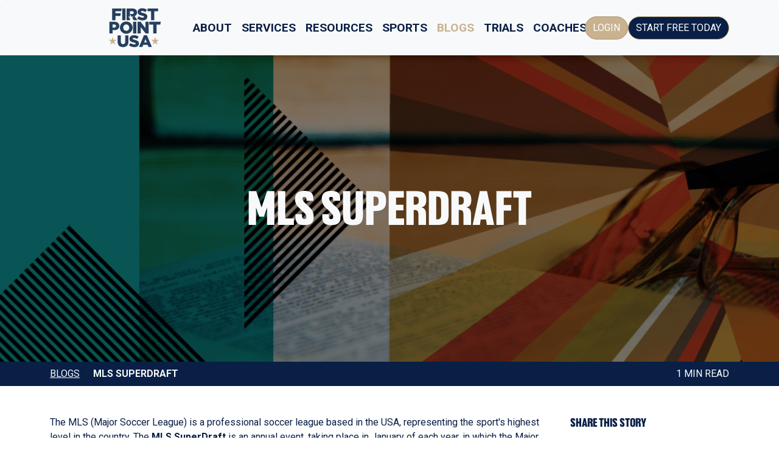

--- FILE ---
content_type: text/html; charset=UTF-8
request_url: https://www.firstpointusa.com/blog/2013/01/mls-superdraft/
body_size: 7589
content:
<!doctype html>
<html lang="en">
<head>
	    <!-- Required meta tags -->
    <meta charset="utf-8">
    <meta name="viewport" content="width=device-width, initial-scale=1">


	<link href="https://cdn.jsdelivr.net/npm/bootstrap@5.3.3/dist/css/bootstrap.min.css" rel="stylesheet" integrity="sha384-QWTKZyjpPEjISv5WaRU9OFeRpok6YctnYmDr5pNlyT2bRjXh0JMhjY6hW+ALEwIH" crossorigin="anonymous">
	<link rel="preconnect" href="https://fonts.googleapis.com">
	<link rel="preconnect" href="https://fonts.gstatic.com" crossorigin>
	<link href="https://fonts.googleapis.com/css2?family=Roboto:wght@400;700&display=swap" rel="stylesheet">
	      <link href="https://cdn.firstpointusa.com/css/v0724.css?v=1769198870" rel="stylesheet">
	 
	<link rel="apple-touch-icon" sizes="180x180" href="/images/favicon/apple-touch-icon.png">
	<link rel="icon" type="image/png" sizes="32x32" href="/images/favicon/favicon-32x32.png">
	<link rel="icon" type="image/png" sizes="16x16" href="/images/favicon/favicon-16x16.png">
	<link rel="alternate" href="/rss.php" title="FirstPoint USA" type="application/rss+xml" />
<title>MLS Superdraft | FirstPoint USA</title>
<meta name="keywords" content="uncategorized, adidas, firstpoint usa, mls superdraft, what is the mls superdraft">
<meta name="description" content="MLS Superdraft - The MLS (Major Soccer League) is a professional soccer league based in the USA, representing the sport's highest level in the country.

Th">
<meta property="og:description" content="MLS Superdraft - The MLS (Major Soccer League) is a professional soccer league based in the USA, representing the sport's highest level in the country.

Th" />
<meta property="og:title" content="MLS Superdraft | FirstPoint USA" />		
<meta property="og:image" content="" />
<meta property="og:url" content="https://www.firstpointusa.com/blog/2013/01/mls-superdraft/" />
<link rel="canonical" href="https://www.firstpointusa.com/blog/2013/01/mls-superdraft/" />
<meta property="og:site_name" content="FirstPoint USA" /><script type="application/ld+json">{"@context":"http://schema.org","@type":"BlogPosting","headline":"MLS Superdraft","datePublished":"2013-01-17 10:00:53","dateModified":"2013-01-17 10:00:53","mainEntityOfPage":"https://www.firstpointusa.com/blog/2013/01/mls-superdraft/","image":{"@type":"ImageObject","url":""},"author":{"@type":"Person","name":"Allen McDougall"},"publisher":{"@type":"Organization","name":"FirstPoint USA","logo":{"@type":"ImageObject","url":"https://www.firstpointusa.com/images/favicon/apple-icon-60x60.png","width":60,"height":60}}}</script>


<!-- Google Tag Manager -->
<script>(function(w,d,s,l,i){w[l]=w[l]||[];w[l].push({'gtm.start':
new Date().getTime(),event:'gtm.js'});var f=d.getElementsByTagName(s)[0],
j=d.createElement(s),dl=l!='dataLayer'?'&l='+l:'';j.async=true;j.src=
'https://www.googletagmanager.com/gtm.js?id='+i+dl;f.parentNode.insertBefore(j,f);
})(window,document,'script','dataLayer','GTM-N97HKZP');</script>

</head>

<body>
	<nav class="navbar navbar-expand-lg bg-body-tertiary rounded">
      <div class="container">
          <a class="navbar-brand col-3 me-0" href="/"><img src="https://cdn.firstpointusa.com/images/logo-square-navy.svg" alt="FirstPoint Logo" class="img-fluid"/></a>
        <button class="navbar-toggler" type="button" data-bs-toggle="collapse" data-bs-target="#navbarMain" aria-controls="navbarMain" aria-expanded="false" aria-label="Toggle navigation">
          <span class="navbar-toggler-icon"></span>
        </button>

        <div class="collapse navbar-collapse d-lg-flex" id="navbarMain">
          <ul class="navbar-nav col-lg-8 justify-content-lg-center">
               <li class="nav-item d-none d-lg-block">
            <a class="nav-link" href="/about/">About</a>
          </li>
		<li class="nav-item dropdown d-block d-lg-none">
            <a class="nav-link dropdown-toggle" href="/about/" id="nav-about" data-bs-toggle="dropdown" aria-expanded="true">About</a>
            <ul class="dropdown-menu" aria-labelledby="nav-about" data-bs-popper="none">
              <li><a class="dropdown-item" href="/about/">What We Do</a></li>
              <li><a class="dropdown-item" href="/about/how-we-do-it/">How We Do it</a></li>
              <li><a class="dropdown-item" href="/about/the-team/">Meet The Team</a></li>
              <li><a class="dropdown-item" href="/about/our-locations/">Our Locations</a></li>
              <li><a class="dropdown-item" href="/about/careers/">Careers</a></li>
                      <li><a class="dropdown-item" href="/about/our-mission/">Our Mission</a></li>
              <li><a class="dropdown-item" href="/about/caledonian-scholarship/">Caledonian Scholarship</a></li>
              <li><a class="dropdown-item" href="/about/success-stories/">Athlete Stories</a></li>
              <li><a class="dropdown-item" href="/about/college-acceptance/">College Acceptance</a></li>
              <li><a class="dropdown-item" href="/about/partnerships/">Partners</a></li>
                    
            </ul>
          </li>	
            
          <li class="nav-item d-none d-lg-block">
            <a class="nav-link" href="/our-service/">Services</a>
          </li>
		<li class="nav-item dropdown d-block d-lg-none">
            <a class="nav-link dropdown-toggle" href="/our-service/" id="nav-about" data-bs-toggle="dropdown" aria-expanded="true">Services</a>
            <ul class="dropdown-menu" aria-labelledby="nav-about" data-bs-popper="none">
              <li><a class="dropdown-item" href="/our-service/">Our Service</a></li>
              <li><a class="dropdown-item" href="/our-service/firstpoint-costs/">FirstPoint Cost</a></li>
              <li><a class="dropdown-item" href="/our-service/firstpoint-reviews/">Reviews</a></li>
              <li><a class="dropdown-item" href="/our-service/ncaa-certification/">NCAA Certification</a></li>
              <li><a class="dropdown-item" href="/our-service/educational-partnerships/">Educational Partnerships</a></li>
       
            </ul>
          </li>	
          <li class="nav-item d-none d-lg-block">
            <a class="nav-link" href="/resources/">Resources</a>
          </li>
		<li class="nav-item dropdown d-block d-lg-none">
            <a class="nav-link dropdown-toggle" href="/resources/" id="dropdown07XL" data-bs-toggle="dropdown" aria-expanded="true">Resources</a>
            <ul class="dropdown-menu" aria-labelledby="dropdown07XL" data-bs-popper="none">
              <li><a class="dropdown-item" href="https://www.firstpointusa.com/dashboard/">Scholarship Platform</a></li>
              <li><a class="dropdown-item" href="/resources/webinars-and-workshops/">Webinars &amp; Workshops</a></li>
              <li><a class="dropdown-item" href="/colleges/">University Profiles</a></li>
              <li><a class="dropdown-item" href="/resources/frequently-asked-questions/">FAQ's</a></li>
              <li><a class="dropdown-item" href="/video/">Videos</a></li>
              <li><a class="dropdown-item" href="/resources/guides-and-ebooks/">Information Guides &amp; eBooks</a></li>
            </ul>
          </li>	
            <li class="nav-item">
              <a class="nav-link" href="/sports-scholarships/">Sports</a>
            </li>
            <li class="nav-item">
              <a class="nav-link active" href="/blog/">Blogs</a>
            </li>
            <li class="nav-item">
              <a class="nav-link" href="/events/">Trials</a>
            </li>
            <li class="nav-item">
              <a class="nav-link" href="/coach/">Coaches</a>
            </li>
          </ul>
          <div class="d-xl-flex gap-2 d-grid col-12 col-lg justify-content-lg-end text-uppercase">
            <a href="/dashboard/" class="btn btn-gold rounded-pill">Login</a>
            <a href="/sports-scholarships/#apply" class="btn btn-blue rounded-pill">Start Free Today</a>
          </div>
        </div>
      </div>
    </nav>
</div>
	  <main>
		  
<div  itemscope itemtype="http://schema.org/Article">
<meta itemprop="url" content="https://www.firstpointusa.com/blog/2013/01/mls-superdraft/">
<span itemprop="publisher" itemscope itemtype="http://schema.org/Organization">
<meta itemprop="name" content="FirstPoint USA"></span></span>
<meta itemprop="image" content="">
<section class="hero" style="height:70vh; background-image: url(https://www.firstpointusa.com/images/uploads/pages/1556898950$1.png); background-size:cover; background-position:center;">
        <div class=" h-100" style="background-color:rgba(0,0,0, .5);">
        <div class="container h-100 text-center d-flex align-content-center justify-content-center text-uppercase">
                <h1  itemprop="name" class="align-self-center text-light">MLS Superdraft</h1>
</div></div>
            </section>
            <div class="bg-blue">   
            <div class="container py-2 text-uppercase">
     <div class="row">       
 <div class="col-12 col-md-9 d-none d-md-inline-block">           
<nav aria-label="breadcrumb">
  <ol class="breadcrumb mb-0 pb-0">
    <li class="breadcrumb-item"><a href="/blog/" class="link-light">Blogs</a></li>
    <li class="breadcrumb-item text-light fw-bold" aria-current="page"> MLS Superdraft</li>
  </ol>
</nav>
            </div>
            <div class="col-12 col-md-3 text-end">1 min read</div>
            </div>
            </div>
            </div>
            <div class="container py-5">
                <div class="row">
                <div class="col-12 col-md-9" id="blog-container" itemprop="articleBody"> The MLS (Major Soccer League) is a professional soccer league based in the USA, representing the sport's highest level in the country.

The <strong>MLS SuperDraft</strong> is an annual event, taking place in January of each year, in which the Major League Soccer teams select players who have graduated from college or otherwise been signed by the league.

Today, the 2013 MLS Superdraft is being announced, and many of our former clients are in the mix!

You can watch the Superdraft live here (5pm GMT) :<div class="ratio ratio-16x9"><iframe src="https://www.youtube.com/embed/zOMeBVr8P7k" frameborder="0" width="560" height="315"></iframe></div>Best of luck to everyone involved!</div>
                <div class="col-12 col-md-3 sidebar">
                <h2 class="text-uppercase" style="font-size:1.2rem; margin-bottom:15px;">Share this story</h2>
<p class="social-sharing" style="font-size:1.2rem;">
<a href="https://www.facebook.com/sharer/sharer.php?u= https%3A%2F%2Fwww.firstpointusa.com%2Fblog%2F2013%2F01%2Fmls-superdraft%2F" target="_blank"><span class="fa-stack" style="vertical-align: top;">
    <i class="fa-thin fa-circle fa-stack-2x"></i>
    <i class="fa-solid fa-circle fa-stack-2x hidden"></i>
    <i class="fa-solid fa-brands fa-facebook-f fa-stack-1x text-light"></i>
  </span></a>
<a href="https://www.linkedin.com/sharing/share-offsite/?url= https%3A%2F%2Fwww.firstpointusa.com%2Fblog%2F2013%2F01%2Fmls-superdraft%2F" target="_blank"><span class="fa-stack" style="vertical-align: top;">
    <i class="fa-thin fa-circle fa-stack-2x "></i>
    <i class="fa-solid fa-circle fa-stack-2x hidden"></i>
    <i class="fa-solid fa-brands fa-linkedin-in fa-stack-1x text-light "></i>
  </span></a>
<a href="https://twitter.com/intent/tweet?url= https%3A%2F%2Fwww.firstpointusa.com%2Fblog%2F2013%2F01%2Fmls-superdraft%2F" target="_blank"><span class="fa-stack " style="vertical-align: top;">
    <i class="fa-thin fa-circle fa-stack-2x "></i>
    <i class="fa-solid fa-circle fa-stack-2x hidden"></i>
    <i class="fa-solid fa-brands fa-twitter fa-stack-1x text-light "></i>
  </span></a>
<a href="https://wa.me/?text= https%3A%2F%2Fwww.firstpointusa.com%2Fblog%2F2013%2F01%2Fmls-superdraft%2F" target="_blank"><span class="fa-stack " style="vertical-align: top;">
    <i class="fa-thin fa-circle fa-stack-2x "></i>
    <i class="fa-solid fa-circle fa-stack-2x hidden"></i>
    <i class="fa-solid fa-brands fa-whatsapp fa-stack-1x  text-light"></i>
  </span></a>

</p>
                <h2 class="text-uppercase border border-5 border-bottom-0 border-start-0 border-end-0 border-gold pt-4" style="font-size:1.2rem; margin-bottom:15px;">Latest News</h2>
        <div class="row row-cols-1 g-2 pt-2 pb-4"><div class="col">
    <a href="/blog/2026/01/firstpointusa-appoints-former-gb-coach-jerome-read-as-head-of-scouting-for-water-polo/" class="card h-100 text-decoration-none text-dark">
     <picture>	
  <source media="(max-width:320px)" srcset="/images/uploads/blogs/2026/01/12/1768214336$78352-320x240.webp" type="image/webp">						
  <source media="(max-width:320px)" srcset="/images/uploads/blogs/2026/01/12/1768214336$78352-320x240.jpg">				
  <source media="(max-width:550px)" srcset="/images/uploads/blogs/2026/01/12/1768214336$78352-550x350.webp" type="image/webp">						
  <source media="(max-width:550px)" srcset="/images/uploads/blogs/2026/01/12/1768214336$78352-550x350.jpg">							
  <source media="(max-width:640px)" srcset="/images/uploads/blogs/2026/01/12/1768214336$78352-640x480.webp" type="image/webp">		 
  <source media="(max-width:640px)" srcset="/images/uploads/blogs/2026/01/12/1768214336$78352-640x480.jpg">
  										
    <img loading="lazy" src="/images/uploads/blogs/2026/01/12/1768214336$78352-640x480.jpg" class="card-img-top" alt="FirstPoint USA Appoints Former GB Coach Jerome Read as Head of Scouting for Water Polo">
	</picture>
      <div class="card-body">
        <div class="card-title pb-0 mb-0 text-uppercase fw-bold" style="font-size:.8rem;">FirstPoint USA Appoints Former GB Coach Jerome Read as Head of Scouting for Water Polo</div>
      </div>
    </a>
  </div><div class="col">
    <a href="/blog/2025/12/greatbritain-legend-to-head-up-firstpoint-ice-hockey/" class="card h-100 text-decoration-none text-dark">
     <picture>	
  <source media="(max-width:320px)" srcset="/images/uploads/blogs/2025/12/15/1765818388$78352-320x240.webp" type="image/webp">						
  <source media="(max-width:320px)" srcset="/images/uploads/blogs/2025/12/15/1765818388$78352-320x240.jpg">				
  <source media="(max-width:550px)" srcset="/images/uploads/blogs/2025/12/15/1765818388$78352-550x350.webp" type="image/webp">						
  <source media="(max-width:550px)" srcset="/images/uploads/blogs/2025/12/15/1765818388$78352-550x350.jpg">							
  <source media="(max-width:640px)" srcset="/images/uploads/blogs/2025/12/15/1765818388$78352-640x480.webp" type="image/webp">		 
  <source media="(max-width:640px)" srcset="/images/uploads/blogs/2025/12/15/1765818388$78352-640x480.jpg">
  										
    <img loading="lazy" src="/images/uploads/blogs/2025/12/15/1765818388$78352-640x480.jpg" class="card-img-top" alt="Great Britain Legend To Head Up FirstPoint Ice Hockey">
	</picture>
      <div class="card-body">
        <div class="card-title pb-0 mb-0 text-uppercase fw-bold" style="font-size:.8rem;">Great Britain Legend To Head Up FirstPoint Ice Hockey</div>
      </div>
    </a>
  </div><div class="col">
    <a href="/blog/2025/12/olympicstar-ayeisha-mcferran-to-inspire-next-generation-of-college-field-hockey-talent-with-new-firstpoint-role/" class="card h-100 text-decoration-none text-dark">
     <picture>	
  <source media="(max-width:320px)" srcset="/images/uploads/blogs/2025/12/08/1765207570$78352-320x240.webp" type="image/webp">						
  <source media="(max-width:320px)" srcset="/images/uploads/blogs/2025/12/08/1765207570$78352-320x240.jpg">				
  <source media="(max-width:550px)" srcset="/images/uploads/blogs/2025/12/08/1765207570$78352-550x350.webp" type="image/webp">						
  <source media="(max-width:550px)" srcset="/images/uploads/blogs/2025/12/08/1765207570$78352-550x350.jpg">							
  <source media="(max-width:640px)" srcset="/images/uploads/blogs/2025/12/08/1765207570$78352-640x480.webp" type="image/webp">		 
  <source media="(max-width:640px)" srcset="/images/uploads/blogs/2025/12/08/1765207570$78352-640x480.jpg">
  										
    <img loading="lazy" src="/images/uploads/blogs/2025/12/08/1765207570$78352-640x480.jpg" class="card-img-top" alt="Olympic Star Ayeisha McFerran to Inspire Next Generation of College Field Hockey Talent with New FirstPoint Role">
	</picture>
      <div class="card-body">
        <div class="card-title pb-0 mb-0 text-uppercase fw-bold" style="font-size:.8rem;">Olympic Star Ayeisha McFerran to Inspire Next Generation of College Field Hockey Talent with New FirstPoint Role</div>
      </div>
    </a>
  </div></div> <h2 class="text-uppercase  border border-5 border-bottom-0 border-start-0 border-end-0 border-gold pt-4 pb-2" style="font-size:1.2rem; margin-bottom:15px;">Upcoming Events</h2>
                <div class="row row-cols-1 g-2"><div class="col">
    <a href="/trials/" class="card h-100 text-decoration-none text-dark">
     <picture>	
			
    <img loading="lazy" src="/images/card_msoccer.jpg" class="card-img-top" alt="Soccer Trial">
	</picture>
      <div class="card-body">
        <div class="card-title pb-0 mb-0 text-uppercase fw-bold" style="font-size:.8rem;">
        <div class="row">
        <div class="col-9">
        West Midlands Soccer Trial</div>
        <div class="col-3 text-end">26 Jan</div>
        </div>    </div>
      </div>
    </a>
  </div><div class="col">
    <a href="/trials/" class="card h-100 text-decoration-none text-dark">
     <picture>	
			
    <img loading="lazy" src="/images/card_wsoccer.jpg" class="card-img-top" alt="Soccer Trial">
	</picture>
      <div class="card-body">
        <div class="card-title pb-0 mb-0 text-uppercase fw-bold" style="font-size:.8rem;">
        <div class="row">
        <div class="col-9">
        Bristol Soccer Trial</div>
        <div class="col-3 text-end">27 Jan</div>
        </div>    </div>
      </div>
    </a>
  </div><div class="col">
    <a href="/trials/" class="card h-100 text-decoration-none text-dark">
     <picture>	
			
    <img loading="lazy" src="/images/card_msoccer.jpg" class="card-img-top" alt="Soccer Trial">
	</picture>
      <div class="card-body">
        <div class="card-title pb-0 mb-0 text-uppercase fw-bold" style="font-size:.8rem;">
        <div class="row">
        <div class="col-9">
        Essex Soccer Trial</div>
        <div class="col-3 text-end">28 Jan</div>
        </div>    </div>
      </div>
    </a>
  </div></div>
                </div>
               
            </div>
            </div>
            </div>
            </div>
            </div>
            <div class="bg-dark text-light">
            <div class="container py-5" id="blog-footer">
                <div class="row">
                <div class="col-12 col-md-4">
                <h2 class="text-uppercase" style="font-size:.9rem; margin-bottom:15px;">Share this story</h2>
<p class="social-sharing" style="font-size:1.2rem;">
<a href="https://www.facebook.com/sharer/sharer.php?u=https%3A%2F%2Fwww.firstpointusa.com%2Fblog%2F2013%2F01%2Fmls-superdraft%2F" target="_blank"><span class="fa-stack" style="vertical-align: top;">
    <i class="fa-thin fa-circle fa-stack-2x"></i>
    <i class="fa-solid fa-circle fa-stack-2x hidden"></i>
    <i class="fa-solid fa-brands fa-facebook-f fa-stack-1x text-light"></i>
  </span></a>
<a href="https://www.linkedin.com/sharing/share-offsite/?url=https%3A%2F%2Fwww.firstpointusa.com%2Fblog%2F2013%2F01%2Fmls-superdraft%2F" target="_blank"><span class="fa-stack" style="vertical-align: top;">
    <i class="fa-thin fa-circle fa-stack-2x "></i>
    <i class="fa-solid fa-circle fa-stack-2x hidden"></i>
    <i class="fa-solid fa-brands fa-linkedin-in fa-stack-1x text-light "></i>
  </span></a>
<a href="https://twitter.com/intent/tweet?url=https%3A%2F%2Fwww.firstpointusa.com%2Fblog%2F2013%2F01%2Fmls-superdraft%2F" target="_blank"><span class="fa-stack " style="vertical-align: top;">
    <i class="fa-thin fa-circle fa-stack-2x "></i>
    <i class="fa-solid fa-circle fa-stack-2x hidden"></i>
    <i class="fa-solid fa-brands fa-twitter fa-stack-1x  text-light"></i>
  </span></a>
<a href="https://wa.me/?text=https%3A%2F%2Fwww.firstpointusa.com%2Fblog%2F2013%2F01%2Fmls-superdraft%2F" target="_blank"><span class="fa-stack " style="vertical-align: top;">
    <i class="fa-thin fa-circle fa-stack-2x "></i>
    <i class="fa-solid fa-circle fa-stack-2x hidden"></i>
    <i class="fa-solid fa-brands fa-whatsapp fa-stack-1x text-light "></i>
  </span></a>
</p>
</div>
              
                <div class="col-12 col-md-6">
                <h2 class="text-uppercase" style="font-size:.9rem; margin-bottom:15px;">Related Stories</h2><a href="/blog/tags/uncategorized/" class="badge bg-light link-dark text-decoration-none text-uppercase me-1">uncategorized</a><a href="/blog/tags/adidas/" class="badge bg-light link-dark text-decoration-none text-uppercase me-1">adidas</a><a href="/blog/tags/firstpoint+usa/" class="badge bg-light link-dark text-decoration-none text-uppercase me-1">firstpoint usa</a><a href="/blog/tags/mls+superdraft/" class="badge bg-light link-dark text-decoration-none text-uppercase me-1">mls superdraft</a><a href="/blog/tags/what+is+the+mls+superdraft/" class="badge bg-light link-dark text-decoration-none text-uppercase me-1">what is the mls superdraft</a></div>
                
                <div class="col-12 col-md-2">
                  <h2 class="text-uppercase" style="font-size:.9rem; margin-bottom:15px;"">Published</h2>
                <meta itemprop="datePublished" content="2013-01-17 10:00:53">
                <span class="text-uppercase" style="font-size:.8rem"><a href="/about/the-team/allen-mcdougall/" class="link-light"><span itemprop="author" itemscope itemtype="http://schema.org/Person"><span itemprop="name">Allen McDougall</span></span></a><br>17 Jan 2013</span>
</div>
                </div>
               
            </div>
            </div>
            </div>
            <div class="bg-light text-center py-5">
<h2 class=" text-blue">It's your turn. Kickstart your scholarship journey today!</h2>
<h2><a href="/sports-scholarships/#apply" class="btn btn-gold rounded-pill animate-shadow btn-lg mt-5 text-uppercase p-3 display-6">Enquire Now</a></h2>
</div>
          
	<footer class="text-light py-md-5">
	  	<div class="container pt-5">
			<div class="row justify-content-between">
				<div class="col-12 col-md-6">
					<div class="d-none d-lg-inline-block  w-100">
					<div class="row gy-2 gy-md-0">
						<div class="col-12 col-md-4">
							<h5>About Us</h5>
							<ul class="list-group list-group-flush">
							<li class="list-group-item"><a href="/about/">What We Do</a></li>
							<li class="list-group-item"><a href="/our-service/firstpoint-costs/">Costs</a></li>
							<li class="list-group-item"><a href="/about/our-mission/">Our Mission</a></li>
							<li class="list-group-item"><a href="/about/careers/">Careers</a></li>
							<li class="list-group-item"><a href="/business-opportunities/">Business Opportunities</a></li>
							<li class="list-group-item"><a href="/our-service/educational-partnerships/">Educational Partnerships</a></li>
							</ul>
						</div>
						<div class="col-12 col-md-4">
							<h5>Resources</h5>
							<ul class="list-group list-group-flush">
							<li class="list-group-item"><a href="/sports-scholarships/">Scholarships</a></li>
							<li class="list-group-item"><a href="/resources/webinars-and-workshops/">Webinars</a></li>
							<li class="list-group-item"><a href="/resources/frequently-asked-questions/">FAQ's</a></li>
							</ul>
						</div>
						<div class="col-12 col-md-4">
							<h5>Useful Information</h5>
							<ul class="list-group list-group-flush">
							<li class="list-group-item"><a href="/information/terms-conditions/">Terms &amp; Conditions</a></li>
							<li class="list-group-item"><a href="/information/privacy-policy/">Privacy Policy</a></li>
							<li class="list-group-item"><a href="/information/cookie-policy/">Cookie Policy</a></li>
							<li class="list-group-item"><a href="/contact/">Contact Us</a></li>
							</ul>
						</div>
					</div>
					</div>
				</div>
				<div class="col-12 col-lg-4 d-flex">
					<div class="row w-100 mt-auto d-flex">
						<div class="col-8">
						<div><a href="mailto:info@firstpointusa.com" class="link-light">info@firstpointusa.com</a></div>
						<div class="fa-2x pt-3">
					<a href="https://fb.me/firstpointusa" target="_blank"><span class="visually-hidden">Facebook</span><i class="fab fa-facebook-square fa-inverse"></i></a>
					
<a href="https://twitter.com/firstpointusa" target="_blank"><span class="visually-hidden">Twitter</span><i class="fab fa-twitter fa-inverse"></i></a>
					
<a href="https://instagram.com/firstpointusa" target="_blank"><span class="visually-hidden">Instagram</span><i class="fab fa-instagram fa-inverse"></i></a>
					
	
<a href="https://linkedin.com/company/firstpoint-usa/" target="_blank"><span class="visually-hidden">Linkedin</span> <i class="fab fa-linkedin fa-inverse"></i></a>	
<a href="https://tiktok.com/@firstpointusa/" target="_blank"><span class="visually-hidden">TikTok</span> <i class="fab fa-tiktok fa-inverse"></i></a>
				
<a href="https://wa.me/441412043030" target="_blank"><span class="visually-hidden">WhatsApp</span><i class="fab fa-whatsapp fa-inverse"></i></a>	
	
			</div>
						</div>
						<div class="col-4 text-end align-self-end"><img src="https://cdn.firstpointusa.com/images/logo-square-white.svg" alt="FirstPoint Logo" loading="lazy" width="90" class="img-fluid"/></div>
					</div>
				</div>
			</div>
			<div class="pt-5 pb-2 text-center text-lg-start">Copyright &copy; FirstPoint International LTD. All Rights Reserved<div class="d-block d-md-none"><a href="/information/terms-conditions/" class="link-light">Terms &amp; Conditions</a> | <a href="/information/privacy-policy/" class="link-light">Privacy Policy</a></div></div>
		</div>
	</footer>
	  
	  <div class="modal fade" id="videoModal" tabindex="-1" aria-labelledby="videoModalLabel" aria-hidden="true">
  <div class="modal-dialog modal-xl modal-dialog-centered">
    <div class="modal-content">
      <div class="modal-header">
        <h5 class="modal-title" id="videoModalLabel">Video</h5>
        <button type="button" class="btn-close" data-bs-dismiss="modal" aria-label="Close"></button>
      </div>
      <div class="modal-body">
        <div class="ratio ratio-16x9">
  <iframe src="" allowfullscreen allow="autoplay; fullscreen"></iframe>
</div>
      </div>
      <div class="modal-footer">
        <button type="button" class="btn btn-secondary" data-bs-dismiss="modal">Close</button>
      </div>
    </div>
  </div>
</div>  
	 

<script src="https://cdn.jsdelivr.net/npm/bootstrap@5.3.3/dist/js/bootstrap.bundle.min.js" integrity="sha384-YvpcrYf0tY3lHB60NNkmXc5s9fDVZLESaAA55NDzOxhy9GkcIdslK1eN7N6jIeHz" crossorigin="anonymous"></script>
<script src="https://kit.fontawesome.com/106a4204df.js" async crossorigin="anonymous"></script>
<script>
  var myVideo = new bootstrap.Modal(document.getElementById('videoModal'), {
    keyboard: false
  });

  var myModalEl = document.getElementById('videoModal');
  myModalEl.addEventListener('hide.bs.modal', function () {
    document.getElementById('videoModalLabel').textContent = 'Video';
    document.querySelector('#videoModal iframe').setAttribute('src', 'about:blank');
  });

  document.querySelectorAll('.load-video').forEach(function (element) {
    element.addEventListener('click', function () {
      var title = this.getAttribute('data-title') || '';
      var videoUrl = this.getAttribute('data-video') || '';

      document.getElementById('videoModalLabel').textContent = title;

      if (/^https:\/\/(www\.youtube\.com|player\.vimeo\.com)/.test(videoUrl)) {
        document.querySelector('#videoModal iframe').setAttribute('src', videoUrl);
      } else {
        document.querySelector('#videoModal iframe').setAttribute('src', 'about:blank');
      }

      myVideo.show();
    });
  });
</script>






<!-- Google Tag Manager (noscript) -->
<noscript><iframe src="https://www.googletagmanager.com/ns.html?id=GTM-N97HKZP"
height="0" width="0" style="display:none;visibility:hidden"></iframe></noscript>
<script>
!function(f,b,e,v,n,t,s)
{if(f.fbq)return;n=f.fbq=function(){n.callMethod?
n.callMethod.apply(n,arguments):n.queue.push(arguments)};
if(!f._fbq)f._fbq=n;n.push=n;n.loaded=!0;n.version='2.0';
n.queue=[];t=b.createElement(e);t.async=!0;
t.src=v;s=b.getElementsByTagName(e)[0];
s.parentNode.insertBefore(t,s)}(window, document,'script',
'https://connect.facebook.net/en_US/fbevents.js');
	fbq('init', '1430325980357378');
	 
	fbq('track', 'PageView');
	
	</script>
<noscript><img height="1" width="1" style="display:none"
src="https://www.facebook.com/tr?id=1430325980357378&ev=PageView&noscript=1"
/></noscript>

     


<script type="application/ld+json">
{"@context":"http://schema.org","@type":"Organization","url":"https://www.firstpointusa.com","logo":"https://www.firstpointusa.com/images/favicon/apple-icon-180x180.png","contactPoint":[{"@type":"ContactPoint","telephone":"+44871 641 3010","contactType":"customer service","areaServed":["US","GB"]},{"@type":"ContactPoint","telephone":"+443332417462","contactType":"billing support","areaServed":"GB"}]}
[{"@context":"http://schema.org","@type":"LocalBusiness","name":"FirstPoint USA","telephone":"0161 523 4308","address":{"@type":"PostalAddress","streetAddress":"14th Floor 111 Piccadilly","addressLocality":"Manchester","postalCode":"M1 2HY"}},{"@context":"http://schema.org","@type":"LocalBusiness","name":"FirstPoint USA","telephone":"020 3859 0345","address":{"@type":"PostalAddress","streetAddress":"4th Floor 169 Piccadilly","addressLocality":"London","postalCode":"W1J 9EH"}},{"@context":"http://schema.org","@type":"LocalBusiness","name":"FirstPoint USA","telephone":"020 3859 0345","address":{"@type":"PostalAddress","streetAddress":"Arch View House First Way Wembley Stadium","addressLocality":"London","postalCode":"HA9 0JD"}},{"@context":"http://schema.org","@type":"LocalBusiness","name":"FirstPoint USA","telephone":"0141 204 3030","address":{"@type":"PostalAddress","streetAddress":"The Innovation Centre 1 Ainslie Road","addressLocality":"Glasgow","postalCode":"G52 4RU"}},{"@context":"http://schema.org","@type":"LocalBusiness","name":"FirstPoint USA","telephone":"0131 563 8789","address":{"@type":"PostalAddress","streetAddress":"21 Young Street","addressLocality":"Edinburgh","postalCode":"EH2 4BU"}},{"@context":"http://schema.org","@type":"LocalBusiness","name":"FirstPoint USA","telephone":"0117 462 2357","address":{"@type":"PostalAddress","streetAddress":"Newminster House 27 - 29 Baldwin Street","addressLocality":"Bristol","postalCode":"BS1 1LT"}},{"@context":"http://schema.org","@type":"LocalBusiness","name":"FirstPoint USA","telephone":"0114 698 5549","address":{"@type":"PostalAddress","streetAddress":"Omnia One 125 Queen Street","addressLocality":"Sheffield","postalCode":"S1 2DU"}},{"@context":"http://schema.org","@type":"LocalBusiness","name":"FirstPoint USA","telephone":"0151 245 5316","address":{"@type":"PostalAddress","streetAddress":"Rodney Chambers 40 Rodney Street","addressLocality":"Liverpool","postalCode":"L1 9AA"}},{"@context":"http://schema.org","@type":"LocalBusiness","name":"FirstPoint USA","telephone":"0191 429 0408","address":{"@type":"PostalAddress","streetAddress":"Clavering House Clavering Place","addressLocality":"Tyne and Wear","postalCode":"NE1 3NG"}},{"@context":"http://schema.org","@type":"LocalBusiness","name":"FirstPoint USA","telephone":"0116 296 6983","address":{"@type":"PostalAddress","streetAddress":"Rutland House 23 - 25 Friar Lane","addressLocality":"Leicester","postalCode":"LE1 5QQ"}},{"@context":"http://schema.org","@type":"LocalBusiness","name":"FirstPoint USA","telephone":"02475 313 679","address":{"@type":"PostalAddress","streetAddress":"Friars House Manor House Drive","addressLocality":"Coventry","postalCode":"CV1 2TE"}},{"@context":"http://schema.org","@type":"LocalBusiness","name":"FirstPoint USA","address":{"@type":"PostalAddress","streetAddress":"2 Infirmary Street","addressLocality":"Leeds","postalCode":"LS1 2JP"}},{"@context":"http://schema.org","@type":"LocalBusiness","name":"FirstPoint USA","telephone":"0115 648 7676","address":{"@type":"PostalAddress","streetAddress":"16 Commerce Square, Lace Market","addressLocality":"Nottingham","postalCode":"NG1 1HS"}},{"@context":"http://schema.org","@type":"LocalBusiness","name":"FirstPoint USA","telephone":"0121 714 0316","address":{"@type":"PostalAddress","streetAddress":"11 Brindley Place 2 Brunswick Square","addressLocality":"Birmingham","postalCode":"B1 2LP"}},{"@context":"http://schema.org","@type":"LocalBusiness","name":"FirstPoint USA","telephone":"01274 050 106","address":{"@type":"PostalAddress","streetAddress":"Beck Mill Reva Syke Road","addressLocality":"Bradford","postalCode":"BD14 6QY"}},{"@context":"http://schema.org","@type":"LocalBusiness","name":"FirstPoint USA","telephone":"02922 804 858","address":{"@type":"PostalAddress","streetAddress":"12 Cathedral Road","addressLocality":"Cardiff","postalCode":"CF119LJ"}},{"@context":"http://schema.org","@type":"LocalBusiness","name":"FirstPoint USA","telephone":"02895 216 499","address":{"@type":"PostalAddress","streetAddress":"19 Arthur Street","addressRegion":"Belfast","postalCode":"BT1 4GA"}},{"@context":"http://schema.org","@type":"LocalBusiness","name":"FirstPoint USA","telephone":"+17862 923 830","address":{"@type":"PostalAddress","streetAddress":"1350 NW 55th Street","addressLocality":"Fort Lauderdale","addressRegion":"Florida","addressCountry":"United States of America","postalCode":"33309"}},{"@context":"http://schema.org","@type":"LocalBusiness","name":"FirstPoint USA","address":{"@type":"PostalAddress","streetAddress":"6 Battery Road Central Business District","addressCountry":"Singapore","postalCode":"049909"}},{"@context":"http://schema.org","@type":"LocalBusiness","name":"FirstPoint USA","address":{"@type":"PostalAddress","streetAddress":"Platinum Tower Jumeirah Lake Towers Unit 306","addressCountry":"Dubai","postalCode":"UAE PO Box 391624"}},{"@context":"http://schema.org","@type":"LocalBusiness","name":"FirstPoint USA","address":{"@type":"PostalAddress","streetAddress":"The Melbourne Cricket Ground Brunton Avenue","addressRegion":"Melbourne","addressCountry":"Australia","postalCode":"Victoria 3002"}},{"@context":"http://schema.org","@type":"LocalBusiness","name":"FirstPoint USA","address":{"@type":"PostalAddress","streetAddress":"Toronto FC Stadium 50 Bay Street","addressLocality":"Toronto","addressRegion":"Ontario","addressCountry":"Canada","postalCode":"M5J 2L2"}},{"@context":"http://schema.org","@type":"LocalBusiness","name":"FirstPoint USA","telephone":"+91 011 66351063","address":{"@type":"PostalAddress","streetAddress":"Level-2 Elegance Tower Jasola","addressLocality":"New Delhi","addressCountry":"Delhi","postalCode":"110024"}},{"@context":"http://schema.org","@type":"LocalBusiness","name":"FirstPoint USA","address":{"@type":"PostalAddress","streetAddress":"Hong Kong New World Tower Unit 3803, 300 Huaihai Road (M)","addressLocality":"Shanghai","addressCountry":"China","postalCode":"200021"}}]
</script>  </body>
</html>
